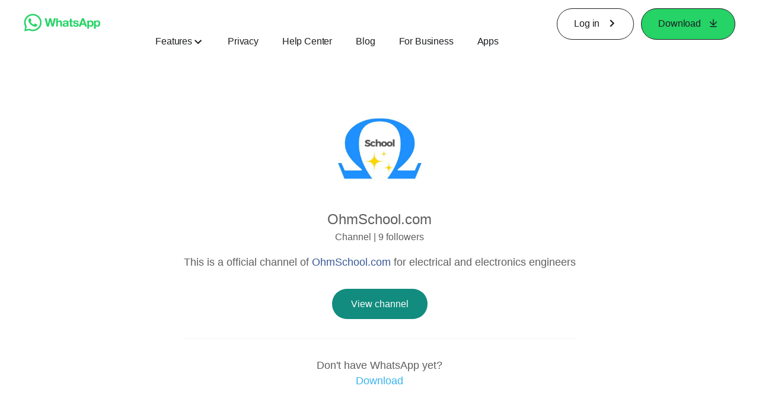

--- FILE ---
content_type: application/x-javascript; charset=utf-8
request_url: https://www.whatsapp.com/ajax/bz?__a=1&__ccg=UNKNOWN&__dyn=7xe6E5aQ1PyUbFp41twpUnwgU29zE6u7E3rw5ux609vCwjE1EE2Cw8G0um4o5-0me0sy0ny0RE2Jw8W1uw2oE17U2ZwrU1Xo1UU3jwea&__hs=20467.BP%3Awhatsapp_www_pkg.2.0...0&__hsi=7595215765087358638&__req=1&__rev=1031983311&__s=v5r6va%3Aewmmb6%3Arn9zep&__user=0&dpr=2&jazoest=2816&lsd=AdGJ1H3QaWE
body_size: -1813
content:
for (;;);{"__ar":1,"rid":"AVODghzExMIuR2C0RdKbC-T","payload":null,"lid":"7595215776981709160"}